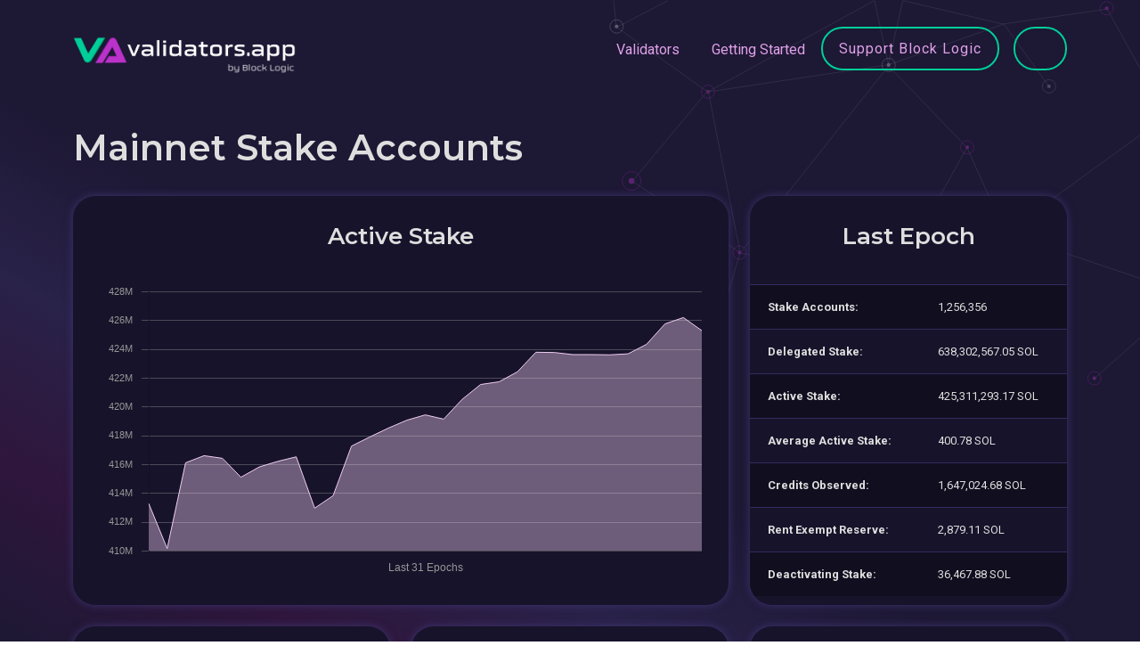

--- FILE ---
content_type: text/html; charset=utf-8
request_url: https://www.validators.app/stake-explorer?locale=en&network=mainnet&staker=4RjoApub7yoEXhRbXokjr47BSmuLtqvoPpWh3QwHtdqk
body_size: 5405
content:
<!DOCTYPE html>
<html>
  <head>
    <title>Solana Validators | www.validators.app</title>
    <meta name="csrf-param" content="authenticity_token" />
<meta name="csrf-token" content="sOD0TG708kxwmo188f2rdyFNpKgsoVZSl2NDx3sDI-oPGJ06cjC2xU6ZBMEmJHhOzv-efiXgYBl26SnD824PpA" />
    
    <meta name="viewport" content="width=device-width, initial-scale=1.0">


    <!-- Bootstrap CSS -->
    <link href="https://cdn.jsdelivr.net/npm/bootstrap@5.0.2/dist/css/bootstrap.min.css"
          rel="stylesheet"
          integrity="sha384-EVSTQN3/azprG1Anm3QDgpJLIm9Nao0Yz1ztcQTwFspd3yD65VohhpuuCOmLASjC"
          crossorigin="anonymous">

    <!-- Fonts -->
    <link rel="preconnect" href="https://fonts.googleapis.com">
    <link rel="preconnect" href="https://fonts.gstatic.com" crossorigin>
    <link href="https://fonts.googleapis.com/css2?family=Montserrat:wght@400;600;700&family=Roboto:wght@400;700&family=Vujahday+Script&display=swap" rel="stylesheet">

    <link rel="stylesheet" media="all" href="/assets/application-5fddd3095d60a07b6631817e795503b03a319c1b10c02f2ee5399260dd002380.css" data-turbolinks-track="reload" />
    <script src="/packs/js/application-8a030b9f849a189d61b3.js" data-turbolinks-track="reload"></script>

    <link rel="shortcut icon" type="image/x-icon" href="/assets/favicon-f692c07301d4075b3468e80aacd6f1081a48fc04fe99fb3d6abff0300d290e4a.ico" />

    <script src="https://cdn.jsdelivr.net/npm/chart.js@3.9.1"></script>

    <script>
      window.api_authorization='gipjEQrcX2hausse4e5o3iC6'
      window.google_maps_api_key='AIzaSyAd8FytLjpeQ5dneatFqCM6aOf6-zn-DZc'
    </script>

  </head>

  <body>
    <div class="background-color"></div>
    <div class="background-image"></div>
    <script src="/packs/js/navigations/validator_searcher_bar-052b26f91855204f1f81.js"></script>
<script src="/packs/js/navigations/validator_searcher_btn-292794aa9e8dcec67f21.js"></script>

<header>
  <nav class="navbar navbar-expand-lg">
    <div class="container">
      <a title="Go to Home Page" class="navbar-brand" data-turbolinks="false" href="https://www.validators.app/?locale=en&amp;network=mainnet">
        <img alt="Link to Home Page" src="/assets/VA-White-min-561fbca4edf3053b511b9c18eb41b84849e7024de511e2014a68f99e547042dd.png" />
</a>
      <button class="navbar-toggler" type="button" data-bs-toggle="collapse" data-bs-target="#navbarText" aria-controls="navbarText" aria-expanded="false" aria-label="Toggle navigation">
        <span class="navbar-toggler-icon"></span>
        <span class="navbar-toggler-icon"></span>
        <span class="navbar-toggler-icon"></span>
      </button>

      <div class="collapse navbar-collapse" id="navbarText">
        <ul class="navbar-nav ms-auto">
          <li class="nav-item">
            <a class="nav-link" data-turbolinks="false" href="/validators?locale=en&amp;network=mainnet">Validators</a>
          </li>
          <li class="nav-item">
            <a class="nav-link" data-turbolinks="false" href="/faq?locale=en&amp;network=mainnet">Getting Started</a>
          </li>
          <li class="nav-item">
            <a class="btn btn-lg btn-secondary" data-turbolinks="false" href="/validators/DDnAqxJVFo2GVTujibHt5cjevHMSE9bo8HJaydHoshdp?locale=en&amp;network=mainnet">Support Block Logic</a>
          </li>
          <div id="validator-searcher-btn"></div>
        </ul>
      </div>
    </div>
  </nav>

  <div class="container">
    <div id="validator-searcher-bar"></div>
  </div>
</header>


    <main class="container">
      <div>
</div>

      <section class="page-header">
  <h1>
    Mainnet Stake Accounts
  </h1>
</section>

  <div class="row">
    <div class="col-xl-8 mb-4">
      <div class="card h-100">
        <div class="card-content">
          <h2 class="h4 card-heading">Active Stake</h2>
          <canvas id="stake-stats-chart"></canvas>
<script type="text/javascript">
    var ctx = document.getElementById("stake-stats-chart").getContext('2d');
    var chart = new Chart(ctx, {
        type: 'line',
        data: {
            labels: [884, 885, 886, 887, 888, 889, 890, 891, 892, 893, 894, 895, 896, 897, 898, 899, 900, 901, 902, 903, 904, 905, 906, 907, 908, 909, 910, 911, 912, 913, 914],
            datasets: [
                {
                    label: '',
                    fill: true,
                    borderColor: "rgb(239, 206, 243)",
                    backgroundColor: "rgba(239, 206, 243, 0.4)",
                    borderWidth: 1,
                    radius: 0,
                    data: [413302567.36, 410182275.83, 416136203.16, 416628268.94, 416444911.19, 415133563.73, 415848505.23, 416233326.76, 416548811.89, 412987481.37, 413848179.21, 417294753.82, 417932780.39, 418544230.58, 419090602.3, 419459857.12, 419165648.33, 420537212.83, 421569654.64, 421757118.78, 422451328.02, 423808936.97, 423791481.44, 423645999.51, 423646077.52, 423628529.72, 423699321.68, 424356068.46, 425776331.72, 426218253.46, 425311293.17],
                    tension: 0
                },
            ]
        },

        options: {
            scales: {
                x: {
                    display: true,
                    ticks: { display: false,},
                    grid: { display: false },
                    title: {
                        display: true,
                        text: "Last " + 31 + " Epochs",
                        color: "#979797"
                    }
                },
                y: {
                    display: true,
                    ticks: {
                        display: true,
                        padding: 10,
                        color: '#979797',
                        font: {
                            size: 11,
                        },
                        callback: function(val, index) {
                            return Intl.NumberFormat(
                              "en-GB", { notation: "compact", compactDisplay: "short" }
                            ).format(val);
                        },
                    },
                    grid: {
                        display: true,
                        color: "rgba(202, 202, 202, 0.3)"
                    },
                    title: { display: false }
                },
            },
            interaction: {
                intersect: false,
                mode: 'index',
            },
            plugins: {
                tooltip: {
                    enabled: true,
                    displayColors: false,
                    padding: 8,
                    callbacks: {
                        label: function(tooltipItem) {
                            return tooltipItem.raw.toLocaleString('en-US') + " SOL";
                        },
                        title: function(tooltipItem) {
                            return  "Epoch " + tooltipItem[0].label;
                        },
                    }
                },
                legend: { display: false }
            }
        },
    });
</script>

        </div>
      </div>
    </div>

    <div class="col-xl-4 mb-4">
      <div class="card h-100">
        <div class="card-content">
          <h2 class="h4 card-heading mb-2">Last Epoch</h2>
        </div>
        <table class='table table-block small mb-0'>
          <tbody>
          <tr>
            <td><strong>Stake Accounts:</strong></td>
            <td>1,256,356</td>
          </tr>
            <tr>
              <td><strong>Delegated Stake:</strong></td>
              <td>638,302,567.05 SOL</td>
            </tr>
            <tr>
              <td><strong>Active Stake:</strong></td>
              <td>425,311,293.17 SOL</td>
            </tr>
            <tr>
              <td><strong>Average Active Stake:</strong></td>
              <td>400.78 SOL</td>
            </tr>
            <tr>
              <td><strong>Credits Observed:</strong></td>
              <td>1,647,024.68 SOL</td>
            </tr>
            <tr>
              <td><strong>Rent Exempt Reserve:</strong></td>
              <td>2,879.11 SOL</td>
            </tr>
            <tr>
              <td><strong>Deactivating Stake:</strong></td>
              <td>36,467.88 SOL</td>
            </tr>
          </tbody>
        </table>
      </div>
    </div>
  </div>

  <div class="row">
    <div class="col-lg-4 mb-4">
      <div class="card h-100">
        <div class="card-content">
          <div class="h6 card-heading mb-2">Delegated Stake</div>
          <canvas id="delegated-stake-chart"></canvas>
<script type="text/javascript">
    var ctx = document.getElementById("delegated-stake-chart").getContext('2d');
    var chart = new Chart(ctx, {
        type: 'line',
        data: {
            labels: [884, 885, 886, 887, 888, 889, 890, 891, 892, 893, 894, 895, 896, 897, 898, 899, 900, 901, 902, 903, 904, 905, 906, 907, 908, 909, 910, 911, 912, 913, 914],
            datasets: [
                {
                    label: '',
                    fill: true,
                    borderColor: "rgb(221, 154, 229)",
                    backgroundColor: "rgba(221, 154, 229, 0.4)",
                    borderWidth: 1,
                    radius: 0,
                    data: [616608821.04, 617377626.52, 622952291.44, 623786638.59, 625240770.94, 624187466.97, 624171401.27, 626406499.16, 625612115.1, 624498957.16, 623923752.74, 627830658.71, 629103418.8, 631117189.99, 631978732.91, 632012091.96, 632417517.03, 633029829.44, 633755994.86, 634316751.64, 634576357.76, 635745614.77, 635815939.08, 636454269.33, 636457241.83, 636614602.63, 636201182.37, 638279617.85, 638232225.44, 638185866.01, 638302567.05],
                    tension: 0
                },
            ]
        },

        options: {
          scales: {
            x: {
              display: true,
              ticks: { display: false },
              grid: { display: false },
              title: { display: false }
            },
            y: {
              display: true,
              ticks: {
                  display: true,
                  padding: 10,
                  color: '#979797',
                  font: {
                      size: 11,
                  },
                  callback: function(val, index) {
                      let formatted_val = Intl.NumberFormat(
                          "en-GB", { notation: "compact", compactDisplay: "short" }
                      ).format(val);
                      return index % 2 === 0 ? formatted_val : '';
                  },
              },
              grid: {
                display: true,
                color: "rgba(202, 202, 202, 0.3)"
              },
              title: { display: false }
            },
          },
          interaction: {
            intersect: false,
            mode: 'index',
          },
          plugins: {
            tooltip: {
              enabled: true,
              displayColors: false,
              padding: 8,
              callbacks: {
                label: function(tooltipItem) {
                  return tooltipItem.raw.toLocaleString('en-US') + " SOL";
                },
                title: function(tooltipItem) {
                  return  "Epoch " + tooltipItem[0].label;
                },
              }
            },
            legend: { display: false }
          }
        },
      });
</script>

        </div>
      </div>
    </div>
    <div class="col-lg-4 mb-4">
      <div class="card h-100">
        <div class="card-content">
          <div class="h6 card-heading mb-2">Average Active Stake</div>
          <canvas id="average-stake-chart"></canvas>
<script type="text/javascript">
    var ctx = document.getElementById("average-stake-chart").getContext('2d');
    var chart = new Chart(ctx, {
        type: 'line',
        data: {
            labels: [884, 885, 886, 887, 888, 889, 890, 891, 892, 893, 894, 895, 896, 897, 898, 899, 900, 901, 902, 903, 904, 905, 906, 907, 908, 909, 910, 911, 912, 913, 914],
            datasets: [
                {
                    label: '',
                    fill: true,
                    borderColor: "rgb(221, 154, 229)",
                    backgroundColor: "rgba(221, 154, 229, 0.4)",
                    borderWidth: 1,
                    radius: 0,
                    data: [414.15, 410.02, 414.9, 414.63, 413.1, 411.8, 411.25, 412.02, 410.45, 405.91, 405.36, 407.88, 407.03, 407.22, 406.73, 406.67, 406.06, 407.61, 406.83, 406.16, 405.58, 405.9, 404.72, 403.79, 402.95, 402.3, 401.74, 402.68, 402.53, 402.01, 400.78],
                    tension: 0
                },
            ]
        },

        options: {
          scales: {
            x: {
              display: true,
              ticks: { display: false },
              grid: { display: false },
              title: { display: false }
            },
            y: {
              display: true,
              ticks: {
                  display: true,
                  padding: 10,
                  color: '#979797',
                  font: {
                      size: 11,
                  },
                  callback: function(val, index) {
                      let formatted_val = Intl.NumberFormat(
                          "en-GB", { notation: "compact", compactDisplay: "short" }
                      ).format( Math.round(val) );
                      return index % 2 === 0 ? formatted_val : '';
                  },
              },
              grid: {
                display: true,
                color: "rgba(202, 202, 202, 0.3)"
              },
              title: { display: false }
            },
          },
          interaction: {
            intersect: false,
            mode: 'index',
          },
          plugins: {
            tooltip: {
              enabled: true,
              displayColors: false,
              padding: 8,
              callbacks: {
                label: function(tooltipItem) {
                  return tooltipItem.raw.toLocaleString('en-US') + " SOL";
                },
                title: function(tooltipItem) {
                  return  "Epoch " + tooltipItem[0].label;
                },
              }
            },
            legend: { display: false }
          }
        },
      });
</script>

        </div>
      </div>
    </div>
    <div class="col-lg-4 mb-4">
      <div class="card h-100">
        <div class="card-content">
          <div class="h6 card-heading mb-2">Stake Accounts</div>
          <canvas id="stake-accounts-chart"></canvas>
<script type="text/javascript">
    var ctx = document.getElementById("stake-accounts-chart").getContext('2d');
    var chart = new Chart(ctx, {
        type: 'bar',
        data: {
            labels: [884, 885, 886, 887, 888, 889, 890, 891, 892, 893, 894, 895, 896, 897, 898, 899, 900, 901, 902, 903, 904, 905, 906, 907, 908, 909, 910, 911, 912, 913, 914],
            datasets: [
                {
                    label: '',
                    data: [1181430, 1182902, 1184343, 1186210, 1189163, 1191087, 1193656, 1195734, 1197447, 1200972, 1204385, 1207606, 1211380, 1213109, 1215537, 1217371, 1218404, 1221581, 1222695, 1225432, 1229183, 1232220, 1236039, 1238445, 1241276, 1242835, 1245010, 1248198, 1250979, 1254690, 1256356],
                    borderColor: "transparent",
                    backgroundColor: "rgba(221, 154, 229, 0.4)",
                    hoverBackgroundColor: "rgb(221, 154, 229)",
                    barPercentage: 1.0,
                    categoryPercentage: 0.35,
                    tension: 0
                },
            ]
        },

        options: {
          scales: {
            x: {
              display: true,
              ticks: { display: false,},
              grid: { display: false },
              title: { display: false }
            },
            y: {
              display: true,
              ticks: {
                  display: true,
                  padding: 10,
                  color: '#979797',
                  font: {
                      size: 11,
                  },
                  callback: function(val, index) {
                      let formatted_val = Intl.NumberFormat(
                          "en-GB", { notation: "compact", compactDisplay: "short" }
                      ).format(val);
                      return index % 2 === 0 ? formatted_val : '';
                  },
              },
              grid: {
                display: true,
                color: "rgba(202, 202, 202, 0.3)"
              },
              title: { display: false }
            },
          },
          interaction: {
            intersect: false,
            mode: 'index',
          },
          plugins: {
            tooltip: {
              enabled: true,
              displayColors: false,
              padding: 8,
              callbacks: {
                label: function(tooltipItem) {
                  return tooltipItem.raw.toLocaleString('en-US') + " accounts";
                },
                title: function(tooltipItem) {
                  return  "Epoch " + tooltipItem[0].label;
                },
              }
            },
            legend: { display: false }
          }
        },
      });
</script>

        </div>
      </div>
    </div>
  </div>


<div class="col-12">
  <div class="card">
    <div class="card-content">
      <div class="col-12 mb-4">
  <form action="/stake-explorer?locale=en&amp;network=mainnet" accept-charset="UTF-8" method="get">
    <div class="row">
      <div class="col-md-6 mb-3">
        <label class="form-label" for="withdrawer">Withdrawer</label>
        <input class="form-control" type="text" name="withdrawer" id="withdrawer" />
      </div>
      <div class="col-md-6 mb-3">
        <label class="form-label" for="staker">Staker</label>
        <input class="form-control" value="4RjoApub7yoEXhRbXokjr47BSmuLtqvoPpWh3QwHtdqk" type="text" name="staker" id="staker" />
      </div>
    </div>
    <div class="row mb-1">
      <div class="col-md-6 mb-3">
        <label class="form-label" for="vote_account">Vote Account</label>
        <input class="form-control" type="text" name="vote_account" id="vote_account" />
      </div>
      <div class="col-md-6 mb-3">
        <label class="form-label" for="stake_pubkey">Stake Pubkey</label>
        <input class="form-control" type="text" name="stake_pubkey" id="stake_pubkey" />
      </div>
    </div>
    <div class="d-flex flex-wrap justify-content-between gap-3">
      <input type="submit" name="commit" value="Apply" class="btn btn-sm btn-primary mt-0" style="min-width: 90px;" data-disable-with="Apply" />
      <a class="btn btn-sm btn-tertiary" href="/stake-explorer?locale=en&amp;network=mainnet">Reset filters</a>
    </div>
</form></div>

    </div>

      <div class="card-footer pt-0 text-center lead">
        No results for given criteria.
      </div>
  </div>
</div>

    </main>

    <script src="/packs/js/navigations/network_buttons-a91b07f24da8b74e5c7e.js"></script>

<footer>
    <div class="container">
      <div class="alert alert-info" role="alert">
        This site uses cookies. See our <a href='/cookie-policy'>Cookie Policy</a> for details.
        <a class="float-end" rel="nofollow" data-method="post" href="/saw_cookie_notice?locale=en&amp;network=mainnet">OK</a>
      </div>
    </div>

  <nav class="container">
    <hr class="footer-separator"/>

    <div class="d-inline-block d-lg-flex justify-content-between">
      <div class="footer-category">
        <div class="footer-item"><a href="/validators?locale=en&amp;network=mainnet">Validators</a></div>
        <div class="footer-item"><a data-turbolinks="false" href="/commission-changes?locale=en&amp;network=mainnet">Commission Changes</a></div>
        <div class="footer-item"><a data-turbolinks="false" href="/authorities-changes?locale=en&amp;network=mainnet">Authorities Changes</a></div>
        <div class="footer-item"><a data-turbolinks="false" href="https://www.validators.app/data-centers?locale=en&amp;network=mainnet">Data Centers</a></div>
        <div class="footer-item"><a data-turbolinks="false" href="/ping-thing?locale=en&amp;network=mainnet">Ping Thing</a></div>
      </div>
      <div class="footer-category">
        <div class="footer-item"><a href="/stake-explorer?locale=en&amp;network=mainnet">Stake Explorer</a></div>
        <div class="footer-item"><a data-turbolinks="false" href="/stake-pools?locale=en&amp;network=mainnet">Stake Pools</a></div>
        <div class="footer-item"><a data-turbolinks="false" href="/sol-prices?locale=en&amp;network=mainnet">Sol Prices</a></div>
        <div class="footer-item"><a href="/log-deep-dives?locale=en&amp;network=mainnet">Log Deep Dives</a></div>
        <div class="footer-item"><a data-turbolinks="false" href="/yellowstone-shield?locale=en&amp;network=mainnet">Yellowstone Shield</a></div>
      </div>
      <div class="footer-category">
        <div class="footer-item"><a href="/cookie-policy?locale=en&amp;network=mainnet">Cookie Policy</a></div>
        <div class="footer-item"><a href="/privacy-policy?locale=en&amp;network=mainnet">Privacy Policy</a></div>
        <div class="footer-item"><a href="/terms-of-use?locale=en&amp;network=mainnet">Terms of use</a></div>
        <div class="footer-item"><a href="/contact-us?locale=en&amp;network=mainnet">Contact us</a></div>
        <div class="footer-item"><a href="/opt-out-requests/new?locale=en&amp;network=mainnet">Opt Out</a></div>
      </div>
      <div class="footer-category">
        <div class="footer-item"><a href="/api-documentation?locale=en&amp;network=mainnet">API Docs</a></div>
        <div class="footer-item"><a href="/faq?locale=en&amp;network=mainnet">FAQ</a></div>
          <div class="footer-item"><a href="/users/sign_in?locale=en&amp;network=mainnet">Log In</a></div>
          <div class="footer-item"><a href="/users/sign_up?locale=en&amp;network=mainnet">Sign Up</a></div>
      </div>
      <div class="footer-category">
        <div id="network-buttons"></div>
      </div>
    </div>
  </nav>

  <div class="container">
    <div class="footer-disclaimer">
      <hr class="footer-separator"/>
      Block Logic, LLC ("BLOCK LOGIC") is the operator of this website. BLOCK LOGIC PROVIDES THE DATA HEREIN ON AN “AS IS”
      BASIS WITH NO WARRANTIES, AND HEREBY DISCLAIMS ALL WARRANTIES, WHETHER EXPRESS, IMPLIED OR STATUTORY, INCLUDING
      THE IMPLIED WARRANTIES OF MERCHANTABILITY, QUALITY, AND FITNESS FOR A PARTICULAR PURPOSE, TITLE, AND NONINFRINGEMENT,
      AND ANY WARRANTIES ARISING FROM A COURSE OF DEALING, COURSE OF PERFORMANCE, TRADE USAGE, OR TRADE PRACTICE. BLOCK LOGIC
      DOES NOT WARRANT THAT THE DATA WILL BE ERROR-FREE OR THAT ANY ERRORS WILL BE CORRECTED. ALL INFORMATION SHOULD
      BE INDEPENDENTLY VERIFIED BEFORE MAKING AN INVESTMENT OR DELEGATION DECISION.
    </div>

    <p>
      RPC Services powered by
      <a target="_blank" href="https://triton.one/">
        <img height="18" class="" src="/assets/triton-logo-29ea03c658040006e4ee1ff881eb9ed995f7bc0379d0bd1de8ca54c508f4663d.svg" />
</a>    </p>

    <div class="footer-copyright d-flex justify-content-between flex-wrap gap-3">
      <div>
        &copy; 2019-2026
        Validators.app provides tools for the Solana validator community.
      </div>
      <div>
        app02-prod.validators.app
      </div>
    </div>
  </div>
</footer>


    <!-- JavaScript files for Boostrap. See https://getbootstrap.com/ -->
    <script src="https://cdn.jsdelivr.net/npm/@popperjs/core@2.9.2/dist/umd/popper.min.js" integrity="sha384-IQsoLXl5PILFhosVNubq5LC7Qb9DXgDA9i+tQ8Zj3iwWAwPtgFTxbJ8NT4GN1R8p" crossorigin="anonymous"></script>
    <script src="https://cdn.jsdelivr.net/npm/bootstrap@5.0.2/dist/js/bootstrap.min.js" integrity="sha384-cVKIPhGWiC2Al4u+LWgxfKTRIcfu0JTxR+EQDz/bgldoEyl4H0zUF0QKbrJ0EcQF" crossorigin="anonymous"></script>
  <script defer src="https://static.cloudflareinsights.com/beacon.min.js/vcd15cbe7772f49c399c6a5babf22c1241717689176015" integrity="sha512-ZpsOmlRQV6y907TI0dKBHq9Md29nnaEIPlkf84rnaERnq6zvWvPUqr2ft8M1aS28oN72PdrCzSjY4U6VaAw1EQ==" data-cf-beacon='{"version":"2024.11.0","token":"21ddd5ebbaf94329b00e5d7ed3ea2649","server_timing":{"name":{"cfCacheStatus":true,"cfEdge":true,"cfExtPri":true,"cfL4":true,"cfOrigin":true,"cfSpeedBrain":true},"location_startswith":null}}' crossorigin="anonymous"></script>
</body>
</html>
